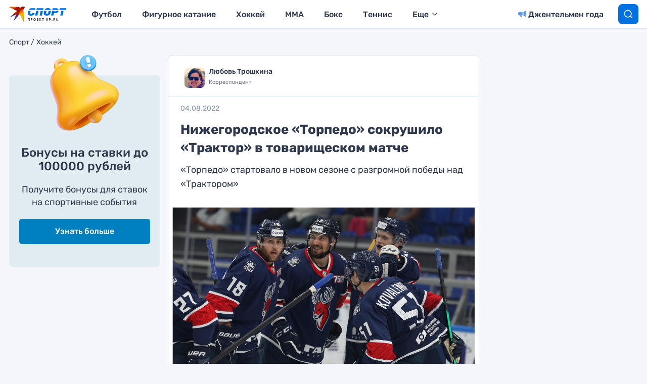

--- FILE ---
content_type: text/html
request_url: https://tns-counter.ru/nc01a**R%3Eundefined*kp_ru/ru/UTF-8/tmsec=kp_ru/528371028***
body_size: 16
content:
A664750C696F04FAG1768883450:A664750C696F04FAG1768883450